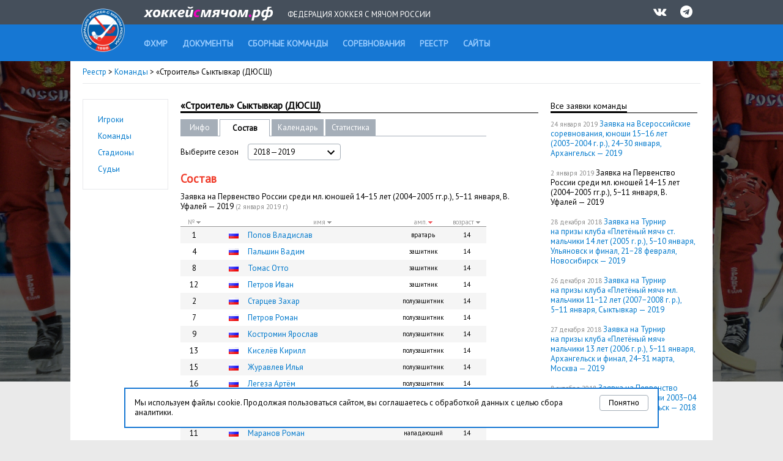

--- FILE ---
content_type: text/html; charset=UTF-8
request_url: http://www.rusbandy.ru/roster/2808/?order=role
body_size: 7760
content:
<!DOCTYPE html PUBLIC "-//W3C//DTD XHTML 1.0 Transitional//EN" "http://www.w3.org/TR/xhtml1/DTD/xhtml1-transitional.dtd">
<html xmlns="http://www.w3.org/1999/xhtml">
<head>
    <title>Информация о команде &laquo;Строитель&raquo; Сыктывкар - Реестр - Федерация хоккея с мячом России</title>
    <meta http-equiv="Content-Type" content="text/html; charset=utf-8" />
    <meta http-equiv="X-UA-Compatible" content="IE=7" />
    <meta name="keywords" content="хоккей  с мячом, федерация хоккея  с мячом россии, бенди, bandy, фхмр, хоккей с мячом чемпионат россии, игра хоккей с мячом, чемпионат России по хоккею с мячом, кубок России, кубок мира, кубок чемпионов, чемпионат мира по хоккею с мячом, первенство России по хоккею с мячом">
    <meta name="description" content="Федерация хоккея с мячом России. Новости, календарь, результаты, протоколы, статистика. Чемпионат России, Кубок России, Первенство России. Национальные сборные России по хоккею с мячом. Женские, юношеские и ветеранские турниры по хоккею с мячом.">
    <meta xmlns="" property="fb:app_id" content="646401452057711" />
    <meta property="og:type" content="website" />
    <meta property="og:site_name" content="rusbandy.ru" />
    <meta property="og:title" name="mrc__share_title" content="Информация о команде &laquo;Строитель&raquo; Сыктывкар - Реестр - Федерация хоккея с мячом России" />
    <link rel="alternate" type="application/rss+xml" title="RSS новостей ФХМР" href="http://www.rusbandy.ru/news/rss/" />
    <link href="https://fonts.googleapis.com/css?family=PT+Sans" rel="stylesheet">
    <link rel="stylesheet" type="text/css" href="http://www.rusbandy.ru/css/main.css?refresh" />
    <link rel="stylesheet" type="text/css" href="http://www.rusbandy.ru/css/universal.css?refresh" />
    <link rel="stylesheet" type="text/css" href="http://www.rusbandy.ru/css/navBar.css?refresh" />
    <link rel="stylesheet" type="text/css" href="http://www.rusbandy.ru/css/icon-font.css" />
    <link rel="shortcut icon" href="http://www.rusbandy.ru/favicon.ico" />
    <script src="http://www.rusbandy.ru/js/jquery.min.js" type="text/javascript"></script>
<!-- Google tag (gtag.js) -->
    <script async src="https://www.googletagmanager.com/gtag/js?id=G-MT8NQFN9XL"></script>
    <script>
      window.dataLayer = window.dataLayer || [];
      function gtag(){dataLayer.push(arguments);}
      gtag('js', new Date());

      gtag('config', 'G-MT8NQFN9XL');
    </script>


    <script type='text/javascript'>
        googletag.cmd.push(function() {
            googletag.defineSlot('/46405735/Rusbandy_240x400', [240, 400], 'div-gpt-ad-1366970670654-0').addService(googletag.pubads());
            googletag.pubads().enableSingleRequest();
            googletag.enableServices();
        });
    </script>
</head>

<body>
    <div class="top">
        <div class="header">
            <div>
                <a href="http://www.rusbandy.ru" title="На главную"><img src="http://www.rusbandy.ru/img/logo_header.png" alt="rusbandy.ru Федерация хоккея с мячом России" width="71" height="71" border="0" id="logo" /></a>                <a href="http://www.rusbandy.ru" title="На главную"><img src="http://www.rusbandy.ru/img/rusbandy_header_rus.png" alt="хоккейсмячом.рф Федерация хоккея с мячом России" width="212" height="23" border="0" id="logo2" /></a>                <span>Федерация хоккея с мячом России</span>
                <ul>
                    <li><a href="http://vk.com/rusbandy_ru" target="_blank"><i class="icon-vkontakte" title="Официальная группа ВКонтакте">&nbsp;</i></a></li>
                    <!--li><a href="https://www.youtube.com/channel/UC4qKqtqpq3hYQnthmjOETxA" target="_blank"><i class="icon-youtube-play" title="Официальный видео-канал на YouTube">&nbsp;</i></a></li-->
                    <li><a href="https://t.me/rus_bandy" target="_blank" title="Официальный Telegram-канал"><i class="icon-telegram" title="Официальный Telegram-канал" />&nbsp;</i></a></li>
                </ul>
            </div>
        </div>
        <div class="header2">
            <ul id="menu">
                <li><a href="http://www.rusbandy.ru/about"><span>ФХМР</span></a></li>
                <li><a href="http://www.rusbandy.ru/document"><span>Документы</span></a></li>
                <li><a href="http://www.rusbandy.ru/nationalteam"><span>Сборные команды</span></a></li>
                <li><a href="http://www.rusbandy.ru/season"><span>Соревнования</span></a></li>
                <li><a href="http://www.rusbandy.ru/refbook"><span>Реестр</span></a></li>
                <!--li><a href="http://www.rusbandy.ru/question"><span>Вопрос-ответ</span></a></li>
                <li><a href="http://www.rusbandy.ru/subscribe"><span>Журнал &laquo;Русский хоккей&raquo;</span></a></li-->
                <li><a href="http://www.rusbandy.ru/links"><span>Сайты</span></a></li>
            </ul>
        </div>
    </div>
<div id="wrap">
    <div id="mainContent">
        <div class="breadcrumbs">
            <p><a href="http://www.rusbandy.ru/refbook">Реестр</a> > <a href="http://www.rusbandy.ru/club">Команды</a> >
&laquo;Строитель&raquo; Сыктывкар             (ДЮСШ)</p>
        </div>
        <div id="leftColumn" class="floatLeft">
            <div class="content">
                <ul class="submenu">
    <li>
        <a href="http://www.rusbandy.ru/gamer">
            Игроки        </a>
    </li>
    <li>
        <a href="http://www.rusbandy.ru/club">
            Команды        </a>
    </li>
    <li>
        <a href="http://www.rusbandy.ru/stadium">
            Стадионы        </a>
    </li>
    <li>
        <a href="http://www.rusbandy.ru/referee">
            Судьи        </a>
    </li>
</ul>
            </div>
        </div>
        <div id="rightColumn" class="floatRight">
            <div class="content">
                <h3><span>Все заявки команды</span>&nbsp;</h3>
                <p>
                <span class="timestamp">24 января 2019</span>&nbsp;<a href="http://www.rusbandy.ru/roster/2849">Заявка на&nbsp;Всероссийские соревнования, юноши 15−16 лет (2003−2004 г.&nbsp;р.), 24−30&nbsp;января, Архангельск&nbsp;&mdash; 2019</a><br /><br />
                <span class="timestamp">2 января 2019</span>&nbsp;Заявка на&nbsp;Первенство России среди мл. юношей 14−15 лет (2004−2005 гг.р.), 5−11&nbsp;января, В. Уфалей&nbsp;&mdash; 2019<br /><br />
                <span class="timestamp">28 декабря 2018</span>&nbsp;<a href="http://www.rusbandy.ru/roster/2786">Заявка на&nbsp;Турнир на&nbsp;призы клуба &laquo;Плетёный мяч&raquo; ст. мальчики 14 лет (2005 г.&nbsp;р.), 5−10&nbsp;января, Ульяновск и&nbsp;финал, 21&minus;28&nbsp;февраля, Новосибирск&nbsp;&mdash; 2019</a><br /><br />
                <span class="timestamp">26 декабря 2018</span>&nbsp;<a href="http://www.rusbandy.ru/roster/2762">Заявка на&nbsp;Турнир на&nbsp;призы клуба &laquo;Плетёный мяч&raquo; мл. мальчики 11−12 лет (2007−2008 г.&nbsp;р.), 5−11&nbsp;января, Сыктывкар&nbsp;&mdash; 2019</a><br /><br />
                <span class="timestamp">27 декабря 2018</span>&nbsp;<a href="http://www.rusbandy.ru/roster/2778">Заявка на&nbsp;Турнир на&nbsp;призы клуба &laquo;Плетёный мяч&raquo; мальчики 13 лет (2006 г.&nbsp;р.), 5−11&nbsp;января, Архангельск и&nbsp;финал, 24−31&nbsp;марта, Москва&nbsp;&mdash; 2019</a><br /><br />
                <span class="timestamp">8 октября 2018</span>&nbsp;<a href="http://www.rusbandy.ru/roster/2618">Заявка на&nbsp;Первенство России по&nbsp;мини-хоккею, юноши 2003−04 гр., 11−14&nbsp;октября, Первоуральск&nbsp;&mdash; 2018</a><br /><br />
                </p>
<div class="promoBlock">
	<a href="http://www.minsport.gov.ru" target="_blank"><img src="http://www.rusbandy.ru/img/gks-100.png" alt="100 лет - Министерство спорта Российской федерации" width="240" height="90" /></a>
</div>
<div class="promoBlock">
<!-- Rusbandy_240x400 -->
	<!--div id='div-gpt-ad-1366970670654-0' style='width:240px; height:400px;'>
	<script type='text/javascript'>
	googletag.cmd.push(function() { googletag.display('div-gpt-ad-1366970670654-0'); });
	</script>
	</div-->
	<a href="https://vk.com/bandymagazine" target="_blank"><img src="http://www.rusbandy.ru/img/banner_2025-04.png" alt="Журнал Русский хоккей, апрель 2025" width="240" height="400" /></a>
</div>
<div class="promoBlock">
	<a href="https://may9.ru/" title="80-я годовщина Победы в&nbsp;Великой Отечественной войне!" target="_blank"><img src="http://www.rusbandy.ru/pix/62283.png" alt="80-я годовщина Победы в&nbsp;Великой Отечественной войне!" width="240" height="90" /></a>
</div>
<div class="docsBlock">
	<p><a href="http://www.rusbandy.ru/document/166/"><b>Регламент проведения всероссийских соревнований</b></a></p>
	<p><a href="http://pravo.gov.ru/proxy/ips/?docbody=&nd=102118584" target="_blank"><b>ФЗ &laquo;О&nbsp;физической культуре и&nbsp;спорте в&nbsp;Российской Федерации&raquo;&nbsp;<img src="http://www.rusbandy.ru/img/targetBlank.gif" width="10" height="10" alt="откроется в новом окне" /></b></a></p>
	<p><a href="http://www.rusbandy.ru/document/184/">Устав ФХМР</a></p>
	<p><a href="http://www.rusbandy.ru/document/486/">Регламент деятельности Исполкома&nbsp;ФХМР</a></p>
	<p><a href="http://www.rusbandy.ru/document/242/">Сертификат МОК</a></p>
	<p><a href="http://www.rusbandy.ru/files/accreditation.pdf" title="Скачать PDF-файл"><img src="http://www.rusbandy.ru/img/icon/pdf.gif" alt="Скачать PDF-файл" class="verticalMiddle icon" />&nbsp;Cвидетельство об аккредитации ООО ФХМР</a></p>
</div>
            </div>
        </div>
        <div id="centerColumn" class="vsRight vsLeft">
            <h1><span>
&laquo;Строитель&raquo; Сыктывкар (ДЮСШ)</span></h1>
<table
    class="submenu width500"
    cellspacing="0"
    cellpadding="0"
    border="0"
>
    <tr>
        <td class="width40 first">
            <a href="http://www.rusbandy.ru/club/497">Инфо</a>
        </td>
        <td class="spacer">&nbsp;</td>
        <td class="width60 current">
            Состав        </td>
        <td class="spacer">&nbsp;</td>
        <td class="width60">
            <a href="http://www.rusbandy.ru/club/497/schedule">Календарь</a>
        </td>
        <td class="spacer">&nbsp;</td>
        <td class="width60">
            <a href="http://www.rusbandy.ru/club/497/stats">Статистика</a>
        </td>
        <td class="empty">&nbsp;</td>
    </tr>
</table>
<table cellspacing="0" cellpadding="0" border="0" class="seasonMenu-table width500">
<tr>
    <td class="width110">Выберите сезон</td>
    <td>
        <div class="seasonMenu width150" id="filterYear">
            <span class="placeholder">
                <span>2018&mdash;2019</span>
                <span class="icon_select_mate" id="filterYear-icon">
                    <svg fill="#000000" height="24" viewBox="0 0 24 24" width="24" xmlns="http://www.w3.org/2000/svg">
                        <path d="M7.41 7.84L12 12.42l4.59-4.58L18 9.25l-6 6-6-6z"></path>
                        <path d="M0-.75h24v24H0z" fill="none"></path>
                    </svg>
                </span>
            </span>
            <ul>
                <li><a href="http://www.rusbandy.ru/roster/3557">2020 &mdash; 2021</a></li><li><a href="http://www.rusbandy.ru/roster/3125">2019 &mdash; 2020</a></li><li>2018 &mdash; 2019</li><li><a href="http://www.rusbandy.ru/roster/2525">2017 &mdash; 2018</a></li><li><a href="http://www.rusbandy.ru/roster/1965">2016 &mdash; 2017</a></li><li><a href="http://www.rusbandy.ru/roster/1679">2015 &mdash; 2016</a></li><li><a href="http://www.rusbandy.ru/roster/1318">2014 &mdash; 2015</a></li>
            </ul>
            <input type="hidden" name="changemetoo"/>
        </div>
        <script>
        $('#filterYear').on('click','.placeholder',function(){
          var parent = $(this).closest('#filterYear');
          if ( ! parent.hasClass('is-open')){
            parent.addClass('is-open');
            $('#filterYear.is-open').not(parent).removeClass('is-open');
            $('#filterYear-icon').css('transform', 'rotate(180deg)');
          }else{
            parent.removeClass('is-open');
            $('#filterYear-icon').css('transform', 'rotate(0deg)');
          }
        }).on('click','ul>li',function(){
          var parent = $(this).closest('.select');
          parent.removeClass('is-open').find('.placeholder').text( $(this).text() );
          parent.find('input[type=hidden]').attr('value', $(this).attr('data-value') );
        });
        // закрытие по клику вне селектора
        $(document).mouseup(function (e){
            var div = $('#filterYear');
            if ( ! div.is(e.target) && div.has(e.target).length === 0) {
                $('#filterYear').removeClass('is-open');
                $('#filterYear-icon').css('transform', 'rotate(0deg)');
            }
        });
        </script>
    </td>
</tr>
</table>
<h2>Состав</h2>
<p>Заявка на&nbsp;Первенство России среди мл. юношей 14−15 лет (2004−2005 гг.р.), 5−11&nbsp;января, В. Уфалей&nbsp;&mdash; 2019 <span class="timestamp">(2&nbsp;января&nbsp;2019&nbsp;г.)</span></p>
<table cellpadding="0" cellspacing="0" class="classic scoretable width500">
    <tr>
        <th class="width40"><a href="http://www.rusbandy.ru/roster/2808/?order=number" title="отсортировать по игровому номеру">№ <img src="http://www.rusbandy.ru/img/arrow.gif" width="7" height="5" alt="отсортировать" /></a></th>
        <th class="width60">&nbsp;</th>
        <th class="width280"><a href="http://www.rusbandy.ru/roster/2808/?order=lastName" title="отсортировать по ФИО">имя <img src="http://www.rusbandy.ru/img/arrow.gif" width="7" height="5" alt="отсортировать" /></a></th>
        <th class="width60"><a href="http://www.rusbandy.ru/roster/2808/?order=role" title="отсортировать по амлуа">амп. <img src="http://www.rusbandy.ru/img/arrow_current.gif" width="7" height="5" alt="отсортировать" /></a></th>
        <th class="width60"><a href="http://www.rusbandy.ru/roster/2808/?order=birthDate" title="отсортировать по возрасту">возраст <img src="http://www.rusbandy.ru/img/arrow.gif" width="7" height="5" alt="отсортировать" /></a></th>
    </tr>
    <tr class="odd">
        <td class="alignCenter">1</td>
        <td class="alignRight">
            <img
                src="http://www.rusbandy.ru/pix/11.gif"
                class="flag"
                alt="Россия"
            />        </td>
        <td class="alignLeft"><a href="http://www.rusbandy.ru/gamer/7155/">Попов&nbsp;Владислав</a> </td>
        <td class="small alignCenter lowercase">Вратарь</td>
        <td class="small alignCenter">14</td>
    </tr>
    <tr>
        <td class="alignCenter">4</td>
        <td class="alignRight">
            <img
                src="http://www.rusbandy.ru/pix/11.gif"
                class="flag"
                alt="Россия"
            />        </td>
        <td class="alignLeft"><a href="http://www.rusbandy.ru/gamer/11004/">Пальшин&nbsp;Вадим</a> </td>
        <td class="small alignCenter lowercase">Защитник</td>
        <td class="small alignCenter">14</td>
    </tr>
    <tr class="odd">
        <td class="alignCenter">8</td>
        <td class="alignRight">
            <img
                src="http://www.rusbandy.ru/pix/11.gif"
                class="flag"
                alt="Россия"
            />        </td>
        <td class="alignLeft"><a href="http://www.rusbandy.ru/gamer/11005/">Томас&nbsp;Отто</a> </td>
        <td class="small alignCenter lowercase">Защитник</td>
        <td class="small alignCenter">14</td>
    </tr>
    <tr>
        <td class="alignCenter">12</td>
        <td class="alignRight">
            <img
                src="http://www.rusbandy.ru/pix/11.gif"
                class="flag"
                alt="Россия"
            />        </td>
        <td class="alignLeft"><a href="http://www.rusbandy.ru/gamer/7163/">Петров&nbsp;Иван</a> </td>
        <td class="small alignCenter lowercase">Защитник</td>
        <td class="small alignCenter">14</td>
    </tr>
    <tr class="odd">
        <td class="alignCenter">2</td>
        <td class="alignRight">
            <img
                src="http://www.rusbandy.ru/pix/11.gif"
                class="flag"
                alt="Россия"
            />        </td>
        <td class="alignLeft"><a href="http://www.rusbandy.ru/gamer/7157/">Старцев&nbsp;Захар</a> </td>
        <td class="small alignCenter lowercase">Полузащитник</td>
        <td class="small alignCenter">14</td>
    </tr>
    <tr>
        <td class="alignCenter">7</td>
        <td class="alignRight">
            <img
                src="http://www.rusbandy.ru/pix/11.gif"
                class="flag"
                alt="Россия"
            />        </td>
        <td class="alignLeft"><a href="http://www.rusbandy.ru/gamer/7164/">Петров&nbsp;Роман</a> </td>
        <td class="small alignCenter lowercase">Полузащитник</td>
        <td class="small alignCenter">14</td>
    </tr>
    <tr class="odd">
        <td class="alignCenter">9</td>
        <td class="alignRight">
            <img
                src="http://www.rusbandy.ru/pix/11.gif"
                class="flag"
                alt="Россия"
            />        </td>
        <td class="alignLeft"><a href="http://www.rusbandy.ru/gamer/11006/">Костромин&nbsp;Ярослав</a> </td>
        <td class="small alignCenter lowercase">Полузащитник</td>
        <td class="small alignCenter">14</td>
    </tr>
    <tr>
        <td class="alignCenter">13</td>
        <td class="alignRight">
            <img
                src="http://www.rusbandy.ru/pix/11.gif"
                class="flag"
                alt="Россия"
            />        </td>
        <td class="alignLeft"><a href="http://www.rusbandy.ru/gamer/7169/">Киселёв&nbsp;Кирилл</a> </td>
        <td class="small alignCenter lowercase">Полузащитник</td>
        <td class="small alignCenter">14</td>
    </tr>
    <tr class="odd">
        <td class="alignCenter">15</td>
        <td class="alignRight">
            <img
                src="http://www.rusbandy.ru/pix/11.gif"
                class="flag"
                alt="Россия"
            />        </td>
        <td class="alignLeft"><a href="http://www.rusbandy.ru/gamer/6991/">Журавлев&nbsp;Илья</a> </td>
        <td class="small alignCenter lowercase">Полузащитник</td>
        <td class="small alignCenter">14</td>
    </tr>
    <tr>
        <td class="alignCenter">16</td>
        <td class="alignRight">
            <img
                src="http://www.rusbandy.ru/pix/11.gif"
                class="flag"
                alt="Россия"
            />        </td>
        <td class="alignLeft"><a href="http://www.rusbandy.ru/gamer/11003/">Легеза&nbsp;Артём</a> </td>
        <td class="small alignCenter lowercase">Полузащитник</td>
        <td class="small alignCenter">14</td>
    </tr>
    <tr class="odd">
        <td class="alignCenter">17</td>
        <td class="alignRight">
            <img
                src="http://www.rusbandy.ru/pix/11.gif"
                class="flag"
                alt="Россия"
            />        </td>
        <td class="alignLeft"><a href="http://www.rusbandy.ru/gamer/7158/">Богданов&nbsp;Сергей</a> </td>
        <td class="small alignCenter lowercase">Полузащитник</td>
        <td class="small alignCenter">14</td>
    </tr>
    <tr>
        <td class="alignCenter">10</td>
        <td class="alignRight">
            <img
                src="http://www.rusbandy.ru/pix/11.gif"
                class="flag"
                alt="Россия"
            />        </td>
        <td class="alignLeft"><a href="http://www.rusbandy.ru/gamer/7171/">Агафонов&nbsp;Даниил</a> </td>
        <td class="small alignCenter lowercase">Нападающий</td>
        <td class="small alignCenter">14</td>
    </tr>
    <tr class="odd">
        <td class="alignCenter">11</td>
        <td class="alignRight">
            <img
                src="http://www.rusbandy.ru/pix/11.gif"
                class="flag"
                alt="Россия"
            />        </td>
        <td class="alignLeft"><a href="http://www.rusbandy.ru/gamer/11007/">Маранов&nbsp;Роман</a> </td>
        <td class="small alignCenter lowercase">Нападающий</td>
        <td class="small alignCenter">14</td>
    </tr>
</table>
<p><span class="grey">средний возраст:</span> 14 лет</p>
<p class="grey small">Возраст игроков приведен на 2&nbsp;января&nbsp;2019&nbsp;г.</p>
<h2>Административно-тренерский состав</h2>
<table class="MsoNormalTable" style="width: 100.0%; mso-cellspacing: 0cm; mso-yfti-tbllook: 1184; mso-padding-alt: 0cm 0cm 0cm 0cm;" border="0" width="100%" cellspacing="0" cellpadding="0">
<tbody>
<tr style="mso-yfti-irow: 0; mso-yfti-firstrow: yes;">
<td style="width: 34.32%; padding: .75pt .75pt .75pt .75pt;" width="34%">
<p class="MsoNormal" style="text-align: center; line-height: normal; margin: 0cm 24.0pt .0001pt 24.0pt;" align="center"><em><u><span style="font-size: 9.0pt; font-family: 'Tahoma','sans-serif'; mso-fareast-font-family: 'Times New Roman'; mso-fareast-language: RU;">сопровождающий</span></u></em></p>
</td>
<td style="width: 39.76%; padding: .75pt .75pt .75pt .75pt;" width="39%">
<p class="MsoNormal" style="line-height: normal; margin: 0cm 24.0pt .0001pt 0cm;"><span style="font-size: 9.0pt; font-family: 'Tahoma','sans-serif'; mso-fareast-font-family: 'Times New Roman'; mso-fareast-language: RU;">Людмила Анатольевна МУХАМЕТЗЯНОВА</span></p>
</td>
<td style="width: 25.92%; padding: .75pt .75pt .75pt .75pt;" width="25%">
<p class="MsoNormal" style="text-align: center; line-height: normal; margin: 0cm 24.0pt .0001pt 24.0pt;" align="center"><span style="font-size: 9.0pt; font-family: 'Tahoma','sans-serif'; mso-fareast-font-family: 'Times New Roman'; mso-fareast-language: RU;">14.07.1958</span></p>
</td>
</tr>
<tr style="mso-yfti-irow: 1; mso-yfti-lastrow: yes;">
<td style="width: 34.32%; padding: .75pt .75pt .75pt .75pt;" width="34%">
<p class="MsoNormal" style="text-align: center; line-height: normal; margin: 0cm 24.0pt .0001pt 24.0pt;" align="center"><em><u><span style="font-size: 9.0pt; font-family: 'Tahoma','sans-serif'; mso-fareast-font-family: 'Times New Roman'; mso-fareast-language: RU;">тренер-преподаватель</span></u></em><span style="font-size: 9.0pt; font-family: 'Tahoma','sans-serif'; mso-fareast-font-family: 'Times New Roman'; mso-fareast-language: RU;"> &ndash;</span></p>
</td>
<td style="width: 39.76%; padding: .75pt .75pt .75pt .75pt;" width="39%">
<p class="MsoNormal" style="line-height: normal; margin: 0cm 24.0pt .0001pt 0cm;"><span style="font-size: 9.0pt; font-family: 'Tahoma','sans-serif'; mso-fareast-font-family: 'Times New Roman'; mso-fareast-language: RU;">Рафик Рахимзянович МУХАМЕТЗЯНОВ</span></p>
</td>
<td style="width: 25.92%; padding: .75pt .75pt .75pt .75pt;" width="25%">
<p class="MsoNormal" style="text-align: center; line-height: normal; margin: 0cm 24.0pt .0001pt 24.0pt;" align="center"><span style="font-size: 9.0pt; font-family: 'Tahoma','sans-serif'; mso-fareast-font-family: 'Times New Roman'; mso-fareast-language: RU;">мс, 09.05.1951</span></p>
</td>
</tr>
</tbody>
</table>        </div>
    </div>
    <div class="partners">
        <p>Партнеры ФХМР</p>
            <table>
                <tr>
                    <td><a href="http://worldbandy.com" title="Международная федерация бенди" target="_blank"><img src="http://www.rusbandy.ru/img/logo_fib.jpg" width="80" alt="Международная федерация бенди" /></a></td>
                    <td><a href="http://www.minsport.gov.ru" title="Министерство спорта Российской федерации" target="_blank"><img src="http://www.rusbandy.ru/img/logo_gks_100.jpg" width="80" alt="Министерство спорта Российской федерации" /></a></td>
                    <td><a href="http://www.olympic.ru" title="Олимпийский коммитет России" target="_blank"><img src="http://www.rusbandy.ru/img/logo_okr.jpg" width="80" alt="Олимпийский коммитет России" /></a></td>
                    <td><a href="https://fcpsr.ru/" title="Федеральный центр подготовки спортивного резерва" target="_blank"><img src="http://www.rusbandy.ru/img/logo_fcpsr.png" width="80" alt="Федеральный центр подготовки спортивного резерва" /></a></td>
                    <td><a href="https://normasport.ru" title="Федеральный проект «Спорт - норма жизни»" target="_blank"><img src="http://www.rusbandy.ru/img/logo_norma.png" width="80" alt="Федеральный проект «Спорт - норма жизни»" /></a></td>
                    <td><a href="https://sport-teams.ru" title="Центр спортивной подготовки сборных команд России" target="_blank"><img src="http://www.rusbandy.ru/img/logo_csp.png" width="80" alt="Центр спортивной подготовки сборных команд России" /></a></td>
                </tr>
            </table>
    </div>
</div>
<div class="cookie-block" style="display: none;">
    <button type="button" class="cookie-block-close">Понятно</button>
    <p>Мы используем файлы cookie. Продолжая пользоваться сайтом, вы соглашаетесь с обработкой данных с целью сбора аналитики. </p>
</div>
<script>
    class CookieManager {
        #useModernAPI

        constructor() {
            this.#useModernAPI = 'cookieStore' in window
        }

        async setCookie(name, value, maxAge) {
            if (this.#useModernAPI) {
                console.log(`Trying to set '${name}' using the cookieStore.`)

                return cookieStore.set({
                    name,
                    value,
                    expires: Date.now() + maxAge,
                })
            }

            // Fallback to document.cookie
            console.log(`cookieStore not found. Trying to set '${name}' using traditional document.cookie.`)

            document.cookie = `${name}=${value};max-age=${maxAge};domain=rusbandy.ru`
        }

        async getCookie(name) {
            if (this.#useModernAPI) {
                return await cookieStore.get(name)
            }

            // Fallback implementation
            const value = `; ${document.cookie}`
            const parts = value.split(`; ${name}=`)

            if (parts.length === 2) {
                return { name, value: parts.pop().split(';').shift() }
            }

            return null
        }
    }

    const cookieManager = new CookieManager()

    $(document).ready(async function() {
        $('.cookie-block-close').click(async function() {
            await cookieManager.setCookie('rusbandy_cookie_warning_disable', true, 34560000000)

            $('.cookie-block').fadeOut()

            return false
        })

        const cookie = await cookieManager.getCookie('rusbandy_cookie_warning_disable')

        if (cookie === null) {
            $('.cookie-block').show()
        }
    })
</script>
<div class="footer">
    <div class="copyrights">
        <div class="content floatClear">
            <!--div class="icons floatRight">
                <a href="https://www.facebook.com/pages/%D0%A4%D0%B5%D0%B4%D0%B5%D1%80%D0%B0%D1%86%D0%B8%D1%8F-%D1%85%D0%BE%D0%BA%D0%BA%D0%B5%D1%8F-%D1%81-%D0%BC%D1%8F%D1%87%D0%BE%D0%BC-%D0%A0%D0%BE%D1%81%D1%81%D0%B8%D0%B8/276691012399983" target="_blank"><img src="http://www.rusbandy.ru/img/facebook.png" class="floatRight" width="40" alt="Официальная страница на Фейсбуке" /></a>
                <a href="http://vk.com/rusbandy_ru" target="_blank"><img src="http://www.rusbandy.ru/img/vk.png" class="floatRight" width="40" alt="Официальная группа ВКонтакте" /></a>
                <a href="https://twitter.com/rusbandy" target="_blank"><img src="http://www.rusbandy.ru/img/twitter.png" class="floatRight" width="40" alt="Официальный твиттер" /></a>
                <a href="http://www.youtube.com/user/Rusbandy" target="_blank"><img src="http://www.rusbandy.ru/img/youtube.png" class="floatRight" width="40" alt="Официальный видео-канал на YouTube" /></a>
                <a href="https://instagram.com/rusbandy/" target="_blank"><img src="http://www.rusbandy.ru/img/instagram.png" class="floatRight" width="40" alt="Официальный инстаграм" /></a>
            </div-->
            <p>&copy; 1997&mdash;2026 При&nbsp;использовании материалов сайта ссылка на&nbsp;<a href="http://www.rusbandy.ru">Федерацию хоккея с&nbsp;мячом</a> обязательна.</p>
            <p class="contacts">105064, Москва, Гороховский пер., 14, стр. 2 <span class="contacts">Тел./факс: +7&nbsp;(499)&nbsp;267-90-80</span> <a href="mailto:rusbandymail@yandex.ru" class="contacts">rusbandymail@yandex.ru</a></p>
        </div>
    </div>
    <div class="footer-menu">
        <div class="content">
            <ul>
                <li><a href="http://www.rusbandy.ru/news/rss/" title="Новости в формате RSS">RSS</a></li>
                <li><a href="http://old.rusbandy.ru">Старый сайт</a></li>
                <li><a href="mailto:support@rusbandy.ru">Сообщить об ошибке</a></li>
                <li><a href="http://www.rusbandy.ru/question/">Вопрос-ответ</a></li>

                <li class="counter">
<!--LiveInternet counter--><script type="text/javascript"><!--
document.write("<a href='http://www.liveinternet.ru/click' "+
"target=_blank><img src='http://counter.yadro.ru/hit?t26.6;r"+
escape(document.referrer)+((typeof(screen)=="undefined")?"":
";s"+screen.width+"*"+screen.height+"*"+(screen.colorDepth?
screen.colorDepth:screen.pixelDepth))+";u"+escape(document.URL)+
";h"+escape(document.title.substring(0,80))+";"+Math.random()+
"' alt='' title='LiveInternet: показано число посетителей за"+
" сегодня' "+
"border='0' width='88' height='15'><\/a>")
//--></script><!--/LiveInternet-->
                </li>
            </ul>
        </div>
    </div>
</div>
</body>
</html>


--- FILE ---
content_type: text/css
request_url: http://www.rusbandy.ru/css/navBar.css?refresh
body_size: 929
content:
.navBar {
	display: table;
	font-size: 13px;
	margin: 10px auto;
	padding: 0;
	text-align: center;
	}
	.navBar div.page {
		display: inline;
		}

	.navBar a:link, .navBar a:visited, .navBar .curpage, .navBar .prev, .navBar .next {
		border-bottom: solid 1px #D5D5D5;
		border-top: solid 1px #D5D5D5;
		display: table-cell;
		height: 37px; width: 37px;
		text-align: center;
		text-decoration: none;
		vertical-align: middle;
		}
		.navBar a:hover {
			color: #FFF;
			background-color: #F25A60;
			border-color: #979797;
			text-decoration: none;
			}	
	.navBar .curpage {
		border: solid 4px #1C5D9F;
		color: #000;
		font-weight: bold;
		}
	
	.navBar .prev, .navBar .next {
		}
		.navBar .prev {
			border-left: solid 1px #D5D5D5;
			}
		.navBar .next {
			border-right: solid 1px #D5D5D5;
			}
		.navBar .curpage.next {
			border-right: solid 4px #1C5D9F;
			}
		.navBar .curpage.prev {
			border-left: solid 4px #1C5D9F;
			}